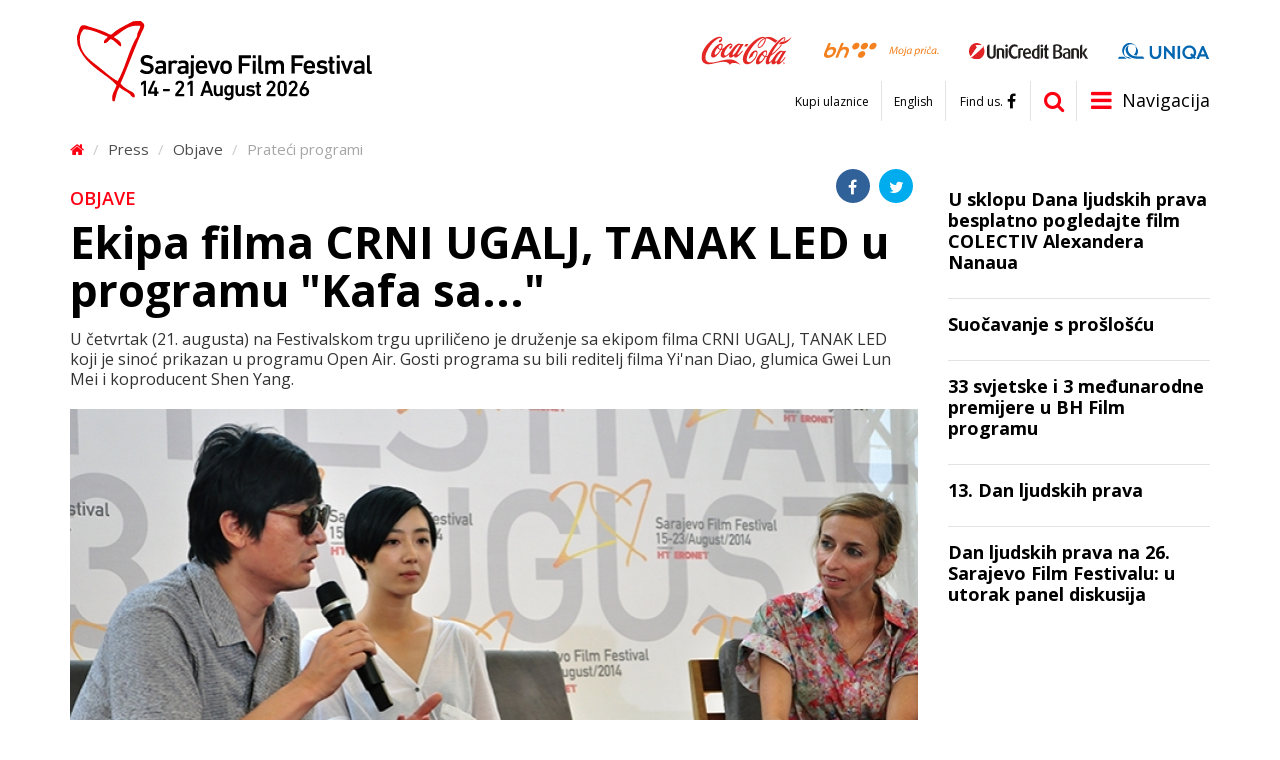

--- FILE ---
content_type: text/html; charset=utf-8
request_url: https://m.sff.ba/novost/10011/ekipa-filma-crni-ugalj-tanak-led-u-programu-kafa-sa
body_size: 8509
content:
<!DOCTYPE html>
<!--[if lt IE 7]>      <html class="no-js lt-ie9 lt-ie8 lt-ie7"> <![endif]-->
<!--[if IE 7]>         <html class="no-js lt-ie9 lt-ie8"> <![endif]-->
<!--[if IE 8]>         <html class="no-js lt-ie9"> <![endif]-->
<!--[if gt IE 8]><!--> <html class="no-js" lang="bs-BA"> <!--<![endif]-->
	<head>
		<meta charset="utf-8">
		<title>Ekipa filma CRNI UGALJ, TANAK LED u programu &quot;Kafa sa...&quot; | Sarajevo Film Festival</title>
									<meta property="og:title" content="Ekipa filma CRNI UGALJ, TANAK LED u programu &quot;Kafa sa...&quot;" />
							<meta property="og:type" content="article" />
							<meta property="og:image" content="https://m.sff.ba/img/s/600x315/upload/images/kafa_sa_01.jpg" />
							<meta property="og:url" content="https://m.sff.ba/novost/10011/ekipa-filma-crni-ugalj-tanak-led-u-programu-kafa-sa" />
							<meta property="og:description" content="U četvrtak (21. augusta) na Festivalskom trgu upriličeno je druženje sa ekipom filma CRNI UGALJ, TANAK LED koji je sinoć prikazan u programu Open Air. Gosti programa su bili reditelj filma Yi'nan Diao, glumica Gwei Lun Mei i koproducent Shen Yang." />
							<meta property="og:site_name" content="sff.ba" />
							<link rel="apple-touch-icon" sizes="57x57" href="/assets/public/favicon/apple-icon-57x57.png">
		<link rel="apple-touch-icon" sizes="60x60" href="/assets/public/favicon/apple-icon-60x60.png">
		<link rel="apple-touch-icon" sizes="72x72" href="/assets/public/favicon/apple-icon-72x72.png">
		<link rel="apple-touch-icon" sizes="76x76" href="/assets/public/favicon/apple-icon-76x76.png">
		<link rel="apple-touch-icon" sizes="114x114" href="/assets/public/favicon/apple-icon-114x114.png">
		<link rel="apple-touch-icon" sizes="120x120" href="/assets/public/favicon/apple-icon-120x120.png">
		<link rel="apple-touch-icon" sizes="144x144" href="/assets/public/favicon/apple-icon-144x144.png">
		<link rel="apple-touch-icon" sizes="152x152" href="/assets/public/favicon/apple-icon-152x152.png">
		<link rel="apple-touch-icon" sizes="180x180" href="/assets/public/favicon/apple-icon-180x180.png">
		<link rel="icon" type="image/png" sizes="192x192"  href="/assets/public/favicon/android-icon-192x192.png">
		<link rel="icon" type="image/png" sizes="32x32" href="/assets/public/favicon/favicon-32x32.png">
		<link rel="icon" type="image/png" sizes="96x96" href="/assets/public/favicon/favicon-96x96.png">
		<link rel="icon" type="image/png" sizes="16x16" href="/assets/public/favicon/favicon-16x16.png">
		<link rel="manifest" href="/assets/public/favicon/manifest.json">
		<meta name="msapplication-TileColor" content="#ffffff">
		<meta name="msapplication-TileImage" content="/assets/public/favicon/ms-icon-144x144.png">
		<meta name="theme-color" content="#ffffff">

		<meta name="robots" content="index, follow" />
		<meta name="viewport" content="width=device-width, initial-scale=1.0, maximum-scale=1.0, user-scalable=0">
		<link href='https://fonts.googleapis.com/css?family=Open+Sans:400,700,600&subset=latin,latin-ext' rel='stylesheet' type='text/css'>
		<link rel="stylesheet" href="/assets/public/bootstrap/css/bootstrap.css">	
		<link rel="stylesheet" href="/assets/public/css/style.css?v=1.42">
		<link rel="stylesheet" href="/assets/public/font-awesome/css/font-awesome.min.css">
		<script src="//ajax.googleapis.com/ajax/libs/jquery/2.2.2/jquery.min.js"></script>
	</head>
	<body>
		<header class="clearfix">
			<div class="container">	
				<a href="/" class="logo">
					<img src="/upload/images/web/logo.svg" class="desktop">
					<img src="/upload/images/web/logo_mobile.svg" class="mobile">
				</a>
				<div class="sponsors">
					<div class="table">
																			<div class="cell">
								<a href="http://www.coca-cola.ba/" target="blank_"><img src="/upload/images/sponzori/header/cc.svg" /></a>
							</div>
													<div class="cell">
								<a href="http://bhtelecom.ba/" target="blank_"><img src="/upload/images/sponzori/header/bhtelecom-l.svg" /></a>
							</div>
													<div class="cell">
								<a href="http://www.unicredit.ba/" target="blank_"><img src="/upload/images/sponzori/2025/unicredit25-1.svg" /></a>
							</div>
													<div class="cell">
								<a href="https://www.uniqa.ba/" target="blank_"><img src="/upload/images/sponzori/2025/uniqa-1.svg" /></a>
							</div>
											</div>
				</div>
				<a href="javascript:void(0)" class="nav-icon items"><i class="fa fa-bars"></i><span>Navigacija</span></a>
				<div class="items search">
					<form action="/pretraga" method="post">
						<input type="text" name="pretraga" placeholder="Termin za pretragu" id="pretraga">
						<button type="submit"><i class="fa fa-search"></i></button>
					</form>
					<a href="/pretraga" class="visible-xs"><i class="fa fa-search"></i></a>
					<script>
						$('.search form').submit(function(e) {
							if ($.trim($("#pretraga").val()) === "") {
								e.preventDefault();
							}
						});
					</script>
				</div>
				<div class="social-links items">
					<a href="https://www.facebook.com/sarajevofilmfestival" target="blank_"><span>Find us.</span><i class="fa fa-facebook"></i></a>
				</div>
				<div class="language-links items hidden-xs">
					<a href="/en">English</a>
				</div>
				<div class="top-links items visible-lg">
					<a href="https://tickets.sff.ba/films">Kupi ulaznice</a>				</div>		
			</div>
			<nav class="clearfix">
				<div class="container hidden-mobile">
					<div class="links flyout-menu">
													<a href="/stranica/o-festivalu" class="flyout-link" data-flyout-id="page-28">Festival</a>
													<a href="#" class="flyout-link" data-flyout-id="page-29">Program</a>
													<a href="https://accreditations.sff.ba/" class="flyout-link" data-flyout-id="page-49">Akreditacije</a>
													<a href="https://www.sponzori.sff.ba/" class="flyout-link" data-flyout-id="page-61">Sponzori</a>
													<a href="https://www.mrezafestivala.com/bhs/pocetna" class="flyout-link" data-flyout-id="page-3188">Mreža festivala</a>
													<a href="https://www.cinelinkindustrydays.com/" class="flyout-link" data-flyout-id="page-50">CineLink Industry Days</a>
													<a href="https://www.talentssarajevo.com/" class="flyout-link" data-flyout-id="page-2472">Talents Sarajevo</a>
													<a href="/stranica/info" class="flyout-link" data-flyout-id="page-31">Press</a>
													<a href="/stranica/volonteri" class="flyout-link" data-flyout-id="page-2162">Volonteri</a>
													<a href="/stranica/glavne-lokacije" class="flyout-link" data-flyout-id="page-33">Servisi</a>
													<a href="https://www.sff.ba/stranica/nagrade-26-sarajevo-film-festivala-arch" class="flyout-link" data-flyout-id="page-34">Arhiva</a>
													
					</div>
					<div class="flyout-panel">
																							<div class="flyout-item" data-flyout-id="page-28" style="display:none;">
																					<div class="cat">
												<a class="main" href="/stranica/31-sarajevo-film-festival">31. Sarajevo Film Festival</a>
																																							<a href="/stranica/nagrade-31-sarajevo-film-festivala">
															Nagrade 31. Sarajevo Film Festivala														</a>
																											<a href="/stranica/publikacije31">
															Publikacije														</a>
																											<a href="https://www.sff.ba/stranica/1-dan-festivala31">
															Foto galerija														</a>
														
													
											</div>								
																					<div class="cat">
												<a class="main" href="/stranica/30-sarajevo-film-festival">30. Sarajevo Film Festival</a>
																																							<a href="https://www.sff.ba/novost/12426/nagrade-30.-sarajevo-film-festivala">
															Nagrade 30. Sarajevo Film Festivala 														</a>
																											<a href="/stranica/publikacije_30">
															Publikacije														</a>
																											<a href="https://www.sff.ba/stranica/1-dan-festivala-30">
															Foto galerija														</a>
														
													
											</div>								
																					<div class="cat">
												<a class="main" href="/stranica/29-sarajevo-film-festival">29. Sarajevo Film Festival</a>
																																							<a href="https://www.sff.ba/novost/12127/nagrade-29.-sarajevo-film-festivala">
															Nagrade 29. Sarajevo Film Festivala														</a>
																											<a href="/stranica/publikacije-5">
															Publikacije														</a>
																											<a href="https://www.sff.ba/stranica/1-dan-festivala-5">
															Foto galerija														</a>
														
													
											</div>								
																					<div class="cat">
												<a class="main" href="/stranica/28-sarajevo-film-festival">28. Sarajevo Film Festival</a>
																																							<a href="https://www.sff.ba/novost/11866/nagrade-28.-sarajevo-film-festivala">
															Nagrade 28. Sarajevo Film Festivala														</a>
																											<a href="/stranica/publikacije-2">
															Publikacije														</a>
																											<a href="https://www.sff.ba/stranica/1-dan-festivala-3">
															Foto galerija														</a>
														
													
											</div>								
																					<div class="cat">
												<a class="main" href="/stranica/kontakt">Kontakt</a>
													
											</div>								
																					<div class="cat">
												<a class="main" href="/stranica/o-festivalu">O Festivalu</a>
																																							<a href="/stranica/nagrade-">
															Nagrade														</a>
														
													
											</div>								
																					<div class="cat">
												<a class="main" href="/stranica/igrani-film">Sekcije</a>
																																							<a href="/stranica/igrani-film">
															Takmičarski programi														</a>
																											<a href="/stranica/u-fokusu">
															U fokusu														</a>
																											<a href="/stranica/kinoscope">
															Kinoscope														</a>
																											<a href="/stranica/program-posveceno">
															Program Posvećeno														</a>
																											<a href="/stranica/open-air-ba">
															Open Air														</a>
																											<a href="/stranica/evropski-kratki">
															Evropski kratki														</a>
																											<a href="/stranica/summer-screen">
															Summer Screen														</a>
																											<a href="/stranica/djeiji-program">
															Dječiji program														</a>
																											<a href="/stranica/teenarena">
															TeenArena														</a>
																											<a href="/stranica/pretpremijere">
															Pretpremijere														</a>
																											<a href="/stranica/operacija-kino">
															Operacija Kino														</a>
																											<a href="/stranica/suocavanje-s-prosloscu">
															Suočavanje s prošlošću														</a>
																											<a href="/stranica/human-rights-day">
															Human Rights Day														</a>
																											<a href="/stranica/doha-film-institute">
															Sarajevo Film Festival Partner Presents														</a>
																											<a href="/stranica/bh-film">
															BH film														</a>
														
													
											</div>								
																					<div class="cat">
												<a class="main" href="/stranica/festival-tv">Festival TV</a>
													
											</div>								
																					<div class="cat">
												<a class="main" href="/stranica/impressum-stranica">Impressum</a>
													
											</div>								
																			</div>
																															<div class="flyout-item" data-flyout-id="page-29" style="display:none;">
																					<div class="cat">
												<a class="main" href="/stranica/box-office">Box Office</a>
													
											</div>								
																			</div>
																																																																																																					<div class="flyout-item" data-flyout-id="page-31" style="display:none;">
																					<div class="cat">
												<a class="main" href="/stranica/info">Dobrodošli!</a>
													
											</div>								
																					<div class="cat">
												<a class="main" href="/kategorija">Objave</a>
													
											</div>								
																			</div>
																															<div class="flyout-item" data-flyout-id="page-2162" style="display:none;">
																					<div class="cat">
												<a class="main" href="/stranica/prijava">Prijava</a>
													
											</div>								
																					<div class="cat">
												<a class="main" href="/stranica/rad-sa-publikom">Rad sa publikom</a>
													
											</div>								
																					<div class="cat">
												<a class="main" href="/stranica/rad-sa-gostima">Rad sa gostima</a>
													
											</div>								
																					<div class="cat">
												<a class="main" href="/stranica/izazovi">Izazovi</a>
													
											</div>								
																					<div class="cat">
												<a class="main" href="/stranica/fotografi">Fotografi</a>
													
											</div>								
																					<div class="cat">
												<a class="main" href="/stranica/kontakt-volonterskog-odjela">Kontakt volonterskog odjela</a>
													
											</div>								
																					<div class="cat">
												<a class="main" href="/stranica/galerija">Galerija</a>
																																							<a href="/stranica/galerija-rad-sa-publikom">
															Galerija: Rad sa publikom														</a>
																											<a href="/stranica/galerija-rad-sa-gostima">
															Galerija: Rad sa gostima														</a>
																											<a href="/stranica/galerija-izazovi">
															Galerija: Izazovi														</a>
																											<a href="/stranica/galerija-volonteri">
															Galerija: Volonteri														</a>
														
													
											</div>								
																			</div>
																															<div class="flyout-item" data-flyout-id="page-33" style="display:none;">
																					<div class="cat">
												<a class="main" href="https://www.sff.ba/stranica/glavne-lokacije">Hospitality</a>
																																							<a href="/stranica/glavne-lokacije">
															Glavne lokacije														</a>
																											<a href="/stranica/hoteli">
															Hoteli														</a>
																											<a href="/stranica/logisticka-pitanja">
															Logistička pitanja														</a>
														
													
											</div>								
																					<div class="cat">
												<a class="main" href="/stranica/festival-shop">Festival Shop</a>
													
											</div>								
																					<div class="cat">
												<a class="main" href="/stranica/rutmapa">Mapa</a>
													
											</div>								
																			</div>
																															<div class="flyout-item" data-flyout-id="page-34" style="display:none;">
																					<div class="cat">
												<a class="main" href="https://www.sff.ba/stranica/1-dan-festivala-5">29. Sarajevo Film Festival</a>
																																							<a href="https://www.sff.ba/novost/12127/nagrade-29.-sarajevo-film-festivala">
															Nagrade 29. Sarajevo FIlm Festivala														</a>
																											<a href="https://www.sff.ba/novost/11954/ziri-takmicarskog-programa-igrani-film-29.-sarajevo-film-festivala">
															Žiri 2023														</a>
																											<a href="https://www.sff.ba/stranica/publikacije-5">
															Publikacije														</a>
																											<a href="https://www.sff.ba/stranica/1-dan-festivala-5">
															Foto galerija														</a>
														
													
											</div>								
																					<div class="cat">
												<a class="main" href="https://www.sff.ba/stranica/1-dan-festivala-3">28. Sarajevo Film Festival</a>
																																							<a href="https://www.sff.ba/novost/11866/nagrade-28.-sarajevo-film-festivala">
															Nagrade 28. Sarajevo Film Festivala 														</a>
																											<a href="https://www.sff.ba/novost/11691/ziri-takmicarskog-programa-igrani-film-28.-sarajevo-film-festivala">
															Žiri 2022														</a>
																											<a href="https://www.sff.ba/stranica/publikacije-2">
															Publikacije														</a>
																											<a href="https://www.sff.ba/stranica/1-dan-festivala-3">
															Fotogalerija														</a>
														
													
											</div>								
																					<div class="cat">
												<a class="main" href="/stranica/27-sarajevo-film-festival-1">27. Sarajevo Film Festival</a>
																																							<a href="https://www.sff.ba/stranica/nagrade-27-sarajevo-film-festivala-arch">
															Nagrade 27. Sarajevo Film Festivala														</a>
																											<a href="https://www.sff.ba/stranica/ziri-takmicarskog-programa-igrani-film-2021">
															Žiri 2021														</a>
																											<a href="https://www.sff.ba/stranica/publikacije-2021">
															Publikacije														</a>
																											<a href="https://www.sff.ba/stranica/8-dan-festivala-2021">
															Foto galerija														</a>
														
													
											</div>								
																					<div class="cat">
												<a class="main" href="https://www.sff.ba/stranica/nagrade-26-sarajevo-film-festivala-arch">26. Sarajevo Film Festival</a>
																																							<a href="/stranica/nagrade-26-sarajevo-film-festivala-arch">
															Nagrade 26. Sarajevo Film Festivala														</a>
																											<a href="https://www.sff.ba/stranica/ziri-takmicarskog-programa-igrani-film-2020">
															Žiri 2020														</a>
																											<a href="/stranica/publikacije-2020">
															Publikacije														</a>
														
													
											</div>								
																					<div class="cat">
												<a class="main" href="https://www.sff.ba/stranica/nagrade-25-sarajevo-film-festivala-arch">25. Sarajevo Film Festival</a>
																																							<a href="/stranica/nagrade-25-sarajevo-film-festivala-arch">
															Nagrade 25. Sarajevo Film Festivala														</a>
																											<a href="https://www.sff.ba/stranica/ziri-takmicarskog-programa-igrani-film">
															Žiri 2019														</a>
																											<a href="/stranica/publikacije-2019">
															Publikacije														</a>
																											<a href="https://www.sff.ba/stranica/1-dan-festivala-2019">
															Foto galerija														</a>
														
													
											</div>								
																					<div class="cat">
												<a class="main" href="https://www.sff.ba/stranica/nagrade">24. Sarajevo Film Festival</a>
																																							<a href="/stranica/nagrade">
															Nagrade 2018														</a>
																											<a href="https://www.sff.ba/stranica/ziri-takmicarskog-programa-igrani-film-2018">
															Žiri 2018														</a>
																											<a href="/stranica/publikacije-2018">
															Publikacije														</a>
																											<a href="https://www.sff.ba/stranica/1-dan-festivala-2018">
															Foto galerija														</a>
														
													
											</div>								
																					<div class="cat">
												<a class="main" href="https://www.sff.ba/stranica/nagrade-2017-arh">23. Sarajevo Film Festival</a>
																																							<a href="/stranica/nagrade-2017-arh">
															Nagrade 2017														</a>
																											<a href="/stranica/ziri-takmicarskog-programa-igrani-film-2017">
															Žiri 2017														</a>
																											<a href="/stranica/publikacije-2017">
															Publikacije														</a>
																											<a href="http://www.sff.ba/stranica/8-dan-festivala-2017">
															Foto galerija														</a>
														
													
											</div>								
																					<div class="cat">
												<a class="main" href="/stranica/22-sarajevo-film-festival-magazin">22. Sarajevo Film Festival</a>
																																							<a href="/stranica/nagrade-22-sarajevo-film-festivala-arhiva">
															Nagrade 22. Sarajevo Film Festivala														</a>
																											<a href="http://www.sff.ba/stranica/bilten-22-sarajevo-film-festivala-9-2016">
															Publikacije														</a>
																											<a href="/stranica/ziri-igranog-filma">
															Žiri 2016														</a>
																											<a href="http://www.sff.ba/stranica/9-dan-festivala-2016">
															Foto galerija														</a>
														
													
											</div>								
																					<div class="cat">
												<a class="main" href="/stranica/nagrade-21-sarajevo-film-festivala-arhiva">21. Sarajevo Film Festival</a>
																																							<a href="/stranica/nagrade-21-sarajevo-film-festivala-arhiva">
															Nagrade 21. Sarajevo Film Festivala														</a>
																											<a href="/stranica/ziri-igrani-film">
															Žiri 2015														</a>
																											<a href="/stranica/cineuropa-ziri">
															Cineuropa žiri 														</a>
																											<a href="/stranica/cicae-ziri">
															CICAE žiri														</a>
																											<a href="/stranica/gosti2015">
															Gosti														</a>
																											<a href="/stranica/publikacije-2015">
															Publikacije														</a>
																											<a href="/stranica/9-dan-festivala-2015">
															Foto galerija														</a>
														
													
											</div>								
																					<div class="cat">
												<a class="main" href="/stranica/nagrade-20-sarajevo-film-festivala-arhiva">20. Sarajevo Film Festival</a>
																																							<a href="/stranica/nagrade-20-sarajevo-film-festivala-arhiva">
															Nagrade 20. Sarajevo Film Festivala														</a>
																											<a href="/stranica/igrani-film-ziri2014">
															Žiri 2014														</a>
																											<a href="/stranica/gosti-2014">
															Gosti														</a>
																											<a href="/stranica/1-dan-festivala-2014">
															Foto galerija														</a>
																											<a href="/stranica/zvijezde-takmicarskog-programa-2014">
															Zvijezde takmičarskog programa														</a>
																											<a href="/stranica/teme-festivala-2014">
															Teme festivala														</a>
																											<a href="/stranica/publikacije-2014">
															Publikacije														</a>
														
													
											</div>								
																					<div class="cat">
												<a class="main" href="/stranica/nagrade-19-sarajevo-film-festivala">19. Sarajevo Film Festival</a>
																																							<a href="/stranica/nagrade-19-sarajevo-film-festivala">
															Nagrade 19. Sarajevo Film Festivala														</a>
																											<a href="/stranica/igrani-film2013">
															Žiri 2013														</a>
																											<a href="/stranica/gosti">
															Gosti														</a>
																											<a href="/stranica/1-dan-festivala">
															Foto galerija														</a>
																											<a href="/stranica/zvijezde-takmicarskog-programa">
															Zvijezde Takmičarskog programa														</a>
																											<a href="/stranica/teme-festivala2">
															Teme festivala														</a>
																											<a href="/stranica/ako-ste-propustili">
															Ako ste propustili...														</a>
														
													
											</div>								
																					<div class="cat">
												<a class="main" href="/stranica/nagrade-18-sarajevo-film-festivala">18. Sarajevo Film Festival</a>
																																							<a href="/stranica/nagrade-18-sarajevo-film-festivala">
															Nagrade 18. Sarajevo Film Festivala														</a>
																											<a href="http://www.sff.ba/stranica/igrani-film-2012">
															Žiri 2012														</a>
														
													
											</div>								
																					<div class="cat">
												<a class="main" href="/stranica/nagrade-17-sarajevo-film-festivala">17. Sarajevo Film Festival</a>
																																							<a href="/stranica/nagrade-17-sarajevo-film-festivala">
															NAGRADE  17. SARAJEVO FILM FESTIVALA														</a>
																											<a href="http://www.sff.ba/stranica/igrani-film-2011">
															Žiri 2011														</a>
														
													
											</div>								
																					<div class="cat">
												<a class="main" href="/stranica/nagrade-16-sarajevo-film-festivala">16. Sarajevo Film Festival</a>
																																							<a href="/stranica/nagrade-16-sarajevo-film-festivala">
															NAGRADE 16. SARAJEVO FILM FESTIVALA														</a>
																											<a href="http://www.sff.ba/stranica/igrani-film-2010">
															Žiri 2010														</a>
														
													
											</div>								
																					<div class="cat">
												<a class="main" href="/stranica/nagrade-15-sarajevo-film-festivala">15. Sarajevo Film Festival</a>
																																							<a href="/stranica/nagrade-15-sarajevo-film-festivala">
															NAGRADE 15. SARAJEVO FILM FESTIVALA														</a>
																											<a href="http://www.sff.ba/stranica/igrani-film-2009">
															Žiri 2009														</a>
														
													
											</div>								
																					<div class="cat">
												<a class="main" href="/stranica/nagrade-14-sarajevo-film-festivala">14. Sarajevo Film Festival</a>
																																							<a href="/stranica/nagrade-14-sarajevo-film-festivala">
															NAGRADE  14. SARAJEVO FILM FESTIVALA														</a>
																											<a href="http://www.sff.ba/stranica/igrani-film-2008">
															Žiri 2008														</a>
														
													
											</div>								
																					<div class="cat">
												<a class="main" href="/stranica/nagrade-13-sarajevo-film-festivala">13. Sarajevo Film Festival</a>
																																							<a href="/stranica/nagrade-13-sarajevo-film-festivala">
															Nagrade  13. Sarajevo Film Festivala														</a>
																											<a href="/stranica/igrani-film-2007">
															Žiri 2007														</a>
														
													
											</div>								
																					<div class="cat">
												<a class="main" href="/stranica/docu-rough-cut-boutique-selection-2018">Docu Rough Cut Boutique Selection 2018</a>
													
											</div>								
																			</div>
																			</div>				
				</div>
				<div class="visible-mobile">
					<div class="links">
						<ul>
							<li>
								<a href="/en">English</a>
							</li>
															<li>
									<a href="/stranica/o-festivalu">Festival</a>
																			<ul>
																							<li>
													<a href="/stranica/31-sarajevo-film-festival">31. Sarajevo Film Festival</a>
																											<ul>
																															<li>
																	<a href="/stranica/nagrade-31-sarajevo-film-festivala">Nagrade 31. Sarajevo Film Festivala</a>	
																</li>
																															<li>
																	<a href="/stranica/publikacije31">Publikacije</a>	
																</li>
																															<li>
																	<a href="https://www.sff.ba/stranica/1-dan-festivala31">Foto galerija</a>	
																</li>
																													</ul>	
														
												</li>								
																							<li>
													<a href="/stranica/30-sarajevo-film-festival">30. Sarajevo Film Festival</a>
																											<ul>
																															<li>
																	<a href="https://www.sff.ba/novost/12426/nagrade-30.-sarajevo-film-festivala">Nagrade 30. Sarajevo Film Festivala </a>	
																</li>
																															<li>
																	<a href="/stranica/publikacije_30">Publikacije</a>	
																</li>
																															<li>
																	<a href="https://www.sff.ba/stranica/1-dan-festivala-30">Foto galerija</a>	
																</li>
																													</ul>	
														
												</li>								
																							<li>
													<a href="/stranica/29-sarajevo-film-festival">29. Sarajevo Film Festival</a>
																											<ul>
																															<li>
																	<a href="https://www.sff.ba/novost/12127/nagrade-29.-sarajevo-film-festivala">Nagrade 29. Sarajevo Film Festivala</a>	
																</li>
																															<li>
																	<a href="/stranica/publikacije-5">Publikacije</a>	
																</li>
																															<li>
																	<a href="https://www.sff.ba/stranica/1-dan-festivala-5">Foto galerija</a>	
																</li>
																													</ul>	
														
												</li>								
																							<li>
													<a href="/stranica/28-sarajevo-film-festival">28. Sarajevo Film Festival</a>
																											<ul>
																															<li>
																	<a href="https://www.sff.ba/novost/11866/nagrade-28.-sarajevo-film-festivala">Nagrade 28. Sarajevo Film Festivala</a>	
																</li>
																															<li>
																	<a href="/stranica/publikacije-2">Publikacije</a>	
																</li>
																															<li>
																	<a href="https://www.sff.ba/stranica/1-dan-festivala-3">Foto galerija</a>	
																</li>
																													</ul>	
														
												</li>								
																							<li>
													<a href="/stranica/kontakt">Kontakt</a>
														
												</li>								
																							<li>
													<a href="/stranica/o-festivalu">O Festivalu</a>
																											<ul>
																															<li>
																	<a href="/stranica/nagrade-">Nagrade</a>	
																</li>
																													</ul>	
														
												</li>								
																							<li>
													<a href="/stranica/igrani-film">Sekcije</a>
																											<ul>
																															<li>
																	<a href="/stranica/igrani-film">Takmičarski programi</a>	
																</li>
																															<li>
																	<a href="/stranica/u-fokusu">U fokusu</a>	
																</li>
																															<li>
																	<a href="/stranica/kinoscope">Kinoscope</a>	
																</li>
																															<li>
																	<a href="/stranica/program-posveceno">Program Posvećeno</a>	
																</li>
																															<li>
																	<a href="/stranica/open-air-ba">Open Air</a>	
																</li>
																															<li>
																	<a href="/stranica/evropski-kratki">Evropski kratki</a>	
																</li>
																															<li>
																	<a href="/stranica/summer-screen">Summer Screen</a>	
																</li>
																															<li>
																	<a href="/stranica/djeiji-program">Dječiji program</a>	
																</li>
																															<li>
																	<a href="/stranica/teenarena">TeenArena</a>	
																</li>
																															<li>
																	<a href="/stranica/pretpremijere">Pretpremijere</a>	
																</li>
																															<li>
																	<a href="/stranica/operacija-kino">Operacija Kino</a>	
																</li>
																															<li>
																	<a href="/stranica/suocavanje-s-prosloscu">Suočavanje s prošlošću</a>	
																</li>
																															<li>
																	<a href="/stranica/human-rights-day">Human Rights Day</a>	
																</li>
																															<li>
																	<a href="/stranica/doha-film-institute">Sarajevo Film Festival Partner Presents</a>	
																</li>
																															<li>
																	<a href="/stranica/bh-film">BH film</a>	
																</li>
																													</ul>	
														
												</li>								
																							<li>
													<a href="/stranica/festival-tv">Festival TV</a>
														
												</li>								
																							<li>
													<a href="/stranica/impressum-stranica">Impressum</a>
														
												</li>								
																					</ul>
																	</li>
															<li>
									<a href="#">Program</a>
																			<ul>
																							<li>
													<a href="/stranica/box-office">Box Office</a>
														
												</li>								
																					</ul>
																	</li>
															<li>
									<a href="https://accreditations.sff.ba/">Akreditacije</a>
																	</li>
															<li>
									<a href="https://www.sponzori.sff.ba/">Sponzori</a>
																	</li>
															<li>
									<a href="https://www.mrezafestivala.com/bhs/pocetna">Mreža festivala</a>
																	</li>
															<li>
									<a href="https://www.cinelinkindustrydays.com/">CineLink Industry Days</a>
																	</li>
															<li>
									<a href="https://www.talentssarajevo.com/">Talents Sarajevo</a>
																	</li>
															<li>
									<a href="/stranica/info">Press</a>
																			<ul>
																							<li>
													<a href="/stranica/info">Dobrodošli!</a>
														
												</li>								
																							<li>
													<a href="/kategorija">Objave</a>
														
												</li>								
																					</ul>
																	</li>
															<li>
									<a href="/stranica/volonteri">Volonteri</a>
																			<ul>
																							<li>
													<a href="/stranica/prijava">Prijava</a>
														
												</li>								
																							<li>
													<a href="/stranica/rad-sa-publikom">Rad sa publikom</a>
														
												</li>								
																							<li>
													<a href="/stranica/rad-sa-gostima">Rad sa gostima</a>
														
												</li>								
																							<li>
													<a href="/stranica/izazovi">Izazovi</a>
														
												</li>								
																							<li>
													<a href="/stranica/fotografi">Fotografi</a>
														
												</li>								
																							<li>
													<a href="/stranica/kontakt-volonterskog-odjela">Kontakt volonterskog odjela</a>
														
												</li>								
																							<li>
													<a href="/stranica/galerija">Galerija</a>
																											<ul>
																															<li>
																	<a href="/stranica/galerija-rad-sa-publikom">Galerija: Rad sa publikom</a>	
																</li>
																															<li>
																	<a href="/stranica/galerija-rad-sa-gostima">Galerija: Rad sa gostima</a>	
																</li>
																															<li>
																	<a href="/stranica/galerija-izazovi">Galerija: Izazovi</a>	
																</li>
																															<li>
																	<a href="/stranica/galerija-volonteri">Galerija: Volonteri</a>	
																</li>
																													</ul>	
														
												</li>								
																					</ul>
																	</li>
															<li>
									<a href="/stranica/glavne-lokacije">Servisi</a>
																			<ul>
																							<li>
													<a href="https://www.sff.ba/stranica/glavne-lokacije">Hospitality</a>
																											<ul>
																															<li>
																	<a href="/stranica/glavne-lokacije">Glavne lokacije</a>	
																</li>
																															<li>
																	<a href="/stranica/hoteli">Hoteli</a>	
																</li>
																															<li>
																	<a href="/stranica/logisticka-pitanja">Logistička pitanja</a>	
																</li>
																													</ul>	
														
												</li>								
																							<li>
													<a href="/stranica/festival-shop">Festival Shop</a>
														
												</li>								
																							<li>
													<a href="/stranica/rutmapa">Mapa</a>
														
												</li>								
																					</ul>
																	</li>
															<li>
									<a href="https://www.sff.ba/stranica/nagrade-26-sarajevo-film-festivala-arch">Arhiva</a>
																			<ul>
																							<li>
													<a href="https://www.sff.ba/stranica/1-dan-festivala-5">29. Sarajevo Film Festival</a>
																											<ul>
																															<li>
																	<a href="https://www.sff.ba/novost/12127/nagrade-29.-sarajevo-film-festivala">Nagrade 29. Sarajevo FIlm Festivala</a>	
																</li>
																															<li>
																	<a href="https://www.sff.ba/novost/11954/ziri-takmicarskog-programa-igrani-film-29.-sarajevo-film-festivala">Žiri 2023</a>	
																</li>
																															<li>
																	<a href="https://www.sff.ba/stranica/publikacije-5">Publikacije</a>	
																</li>
																															<li>
																	<a href="https://www.sff.ba/stranica/1-dan-festivala-5">Foto galerija</a>	
																</li>
																													</ul>	
														
												</li>								
																							<li>
													<a href="https://www.sff.ba/stranica/1-dan-festivala-3">28. Sarajevo Film Festival</a>
																											<ul>
																															<li>
																	<a href="https://www.sff.ba/novost/11866/nagrade-28.-sarajevo-film-festivala">Nagrade 28. Sarajevo Film Festivala </a>	
																</li>
																															<li>
																	<a href="https://www.sff.ba/novost/11691/ziri-takmicarskog-programa-igrani-film-28.-sarajevo-film-festivala">Žiri 2022</a>	
																</li>
																															<li>
																	<a href="https://www.sff.ba/stranica/publikacije-2">Publikacije</a>	
																</li>
																															<li>
																	<a href="https://www.sff.ba/stranica/1-dan-festivala-3">Fotogalerija</a>	
																</li>
																													</ul>	
														
												</li>								
																							<li>
													<a href="/stranica/27-sarajevo-film-festival-1">27. Sarajevo Film Festival</a>
																											<ul>
																															<li>
																	<a href="https://www.sff.ba/stranica/nagrade-27-sarajevo-film-festivala-arch">Nagrade 27. Sarajevo Film Festivala</a>	
																</li>
																															<li>
																	<a href="https://www.sff.ba/stranica/ziri-takmicarskog-programa-igrani-film-2021">Žiri 2021</a>	
																</li>
																															<li>
																	<a href="https://www.sff.ba/stranica/publikacije-2021">Publikacije</a>	
																</li>
																															<li>
																	<a href="https://www.sff.ba/stranica/8-dan-festivala-2021">Foto galerija</a>	
																</li>
																													</ul>	
														
												</li>								
																							<li>
													<a href="https://www.sff.ba/stranica/nagrade-26-sarajevo-film-festivala-arch">26. Sarajevo Film Festival</a>
																											<ul>
																															<li>
																	<a href="/stranica/nagrade-26-sarajevo-film-festivala-arch">Nagrade 26. Sarajevo Film Festivala</a>	
																</li>
																															<li>
																	<a href="https://www.sff.ba/stranica/ziri-takmicarskog-programa-igrani-film-2020">Žiri 2020</a>	
																</li>
																															<li>
																	<a href="/stranica/publikacije-2020">Publikacije</a>	
																</li>
																													</ul>	
														
												</li>								
																							<li>
													<a href="https://www.sff.ba/stranica/nagrade-25-sarajevo-film-festivala-arch">25. Sarajevo Film Festival</a>
																											<ul>
																															<li>
																	<a href="/stranica/nagrade-25-sarajevo-film-festivala-arch">Nagrade 25. Sarajevo Film Festivala</a>	
																</li>
																															<li>
																	<a href="https://www.sff.ba/stranica/ziri-takmicarskog-programa-igrani-film">Žiri 2019</a>	
																</li>
																															<li>
																	<a href="/stranica/publikacije-2019">Publikacije</a>	
																</li>
																															<li>
																	<a href="https://www.sff.ba/stranica/1-dan-festivala-2019">Foto galerija</a>	
																</li>
																													</ul>	
														
												</li>								
																							<li>
													<a href="https://www.sff.ba/stranica/nagrade">24. Sarajevo Film Festival</a>
																											<ul>
																															<li>
																	<a href="/stranica/nagrade">Nagrade 2018</a>	
																</li>
																															<li>
																	<a href="https://www.sff.ba/stranica/ziri-takmicarskog-programa-igrani-film-2018">Žiri 2018</a>	
																</li>
																															<li>
																	<a href="/stranica/publikacije-2018">Publikacije</a>	
																</li>
																															<li>
																	<a href="https://www.sff.ba/stranica/1-dan-festivala-2018">Foto galerija</a>	
																</li>
																													</ul>	
														
												</li>								
																							<li>
													<a href="https://www.sff.ba/stranica/nagrade-2017-arh">23. Sarajevo Film Festival</a>
																											<ul>
																															<li>
																	<a href="/stranica/nagrade-2017-arh">Nagrade 2017</a>	
																</li>
																															<li>
																	<a href="/stranica/ziri-takmicarskog-programa-igrani-film-2017">Žiri 2017</a>	
																</li>
																															<li>
																	<a href="/stranica/publikacije-2017">Publikacije</a>	
																</li>
																															<li>
																	<a href="http://www.sff.ba/stranica/8-dan-festivala-2017">Foto galerija</a>	
																</li>
																													</ul>	
														
												</li>								
																							<li>
													<a href="/stranica/22-sarajevo-film-festival-magazin">22. Sarajevo Film Festival</a>
																											<ul>
																															<li>
																	<a href="/stranica/nagrade-22-sarajevo-film-festivala-arhiva">Nagrade 22. Sarajevo Film Festivala</a>	
																</li>
																															<li>
																	<a href="http://www.sff.ba/stranica/bilten-22-sarajevo-film-festivala-9-2016">Publikacije</a>	
																</li>
																															<li>
																	<a href="/stranica/ziri-igranog-filma">Žiri 2016</a>	
																</li>
																															<li>
																	<a href="http://www.sff.ba/stranica/9-dan-festivala-2016">Foto galerija</a>	
																</li>
																													</ul>	
														
												</li>								
																							<li>
													<a href="/stranica/nagrade-21-sarajevo-film-festivala-arhiva">21. Sarajevo Film Festival</a>
																											<ul>
																															<li>
																	<a href="/stranica/nagrade-21-sarajevo-film-festivala-arhiva">Nagrade 21. Sarajevo Film Festivala</a>	
																</li>
																															<li>
																	<a href="/stranica/ziri-igrani-film">Žiri 2015</a>	
																</li>
																															<li>
																	<a href="/stranica/cineuropa-ziri">Cineuropa žiri </a>	
																</li>
																															<li>
																	<a href="/stranica/cicae-ziri">CICAE žiri</a>	
																</li>
																															<li>
																	<a href="/stranica/gosti2015">Gosti</a>	
																</li>
																															<li>
																	<a href="/stranica/publikacije-2015">Publikacije</a>	
																</li>
																															<li>
																	<a href="/stranica/9-dan-festivala-2015">Foto galerija</a>	
																</li>
																													</ul>	
														
												</li>								
																							<li>
													<a href="/stranica/nagrade-20-sarajevo-film-festivala-arhiva">20. Sarajevo Film Festival</a>
																											<ul>
																															<li>
																	<a href="/stranica/nagrade-20-sarajevo-film-festivala-arhiva">Nagrade 20. Sarajevo Film Festivala</a>	
																</li>
																															<li>
																	<a href="/stranica/igrani-film-ziri2014">Žiri 2014</a>	
																</li>
																															<li>
																	<a href="/stranica/gosti-2014">Gosti</a>	
																</li>
																															<li>
																	<a href="/stranica/1-dan-festivala-2014">Foto galerija</a>	
																</li>
																															<li>
																	<a href="/stranica/zvijezde-takmicarskog-programa-2014">Zvijezde takmičarskog programa</a>	
																</li>
																															<li>
																	<a href="/stranica/teme-festivala-2014">Teme festivala</a>	
																</li>
																															<li>
																	<a href="/stranica/publikacije-2014">Publikacije</a>	
																</li>
																													</ul>	
														
												</li>								
																							<li>
													<a href="/stranica/nagrade-19-sarajevo-film-festivala">19. Sarajevo Film Festival</a>
																											<ul>
																															<li>
																	<a href="/stranica/nagrade-19-sarajevo-film-festivala">Nagrade 19. Sarajevo Film Festivala</a>	
																</li>
																															<li>
																	<a href="/stranica/igrani-film2013">Žiri 2013</a>	
																</li>
																															<li>
																	<a href="/stranica/gosti">Gosti</a>	
																</li>
																															<li>
																	<a href="/stranica/1-dan-festivala">Foto galerija</a>	
																</li>
																															<li>
																	<a href="/stranica/zvijezde-takmicarskog-programa">Zvijezde Takmičarskog programa</a>	
																</li>
																															<li>
																	<a href="/stranica/teme-festivala2">Teme festivala</a>	
																</li>
																															<li>
																	<a href="/stranica/ako-ste-propustili">Ako ste propustili...</a>	
																</li>
																													</ul>	
														
												</li>								
																							<li>
													<a href="/stranica/nagrade-18-sarajevo-film-festivala">18. Sarajevo Film Festival</a>
																											<ul>
																															<li>
																	<a href="/stranica/nagrade-18-sarajevo-film-festivala">Nagrade 18. Sarajevo Film Festivala</a>	
																</li>
																															<li>
																	<a href="http://www.sff.ba/stranica/igrani-film-2012">Žiri 2012</a>	
																</li>
																													</ul>	
														
												</li>								
																							<li>
													<a href="/stranica/nagrade-17-sarajevo-film-festivala">17. Sarajevo Film Festival</a>
																											<ul>
																															<li>
																	<a href="/stranica/nagrade-17-sarajevo-film-festivala">NAGRADE  17. SARAJEVO FILM FESTIVALA</a>	
																</li>
																															<li>
																	<a href="http://www.sff.ba/stranica/igrani-film-2011">Žiri 2011</a>	
																</li>
																													</ul>	
														
												</li>								
																							<li>
													<a href="/stranica/nagrade-16-sarajevo-film-festivala">16. Sarajevo Film Festival</a>
																											<ul>
																															<li>
																	<a href="/stranica/nagrade-16-sarajevo-film-festivala">NAGRADE 16. SARAJEVO FILM FESTIVALA</a>	
																</li>
																															<li>
																	<a href="http://www.sff.ba/stranica/igrani-film-2010">Žiri 2010</a>	
																</li>
																													</ul>	
														
												</li>								
																							<li>
													<a href="/stranica/nagrade-15-sarajevo-film-festivala">15. Sarajevo Film Festival</a>
																											<ul>
																															<li>
																	<a href="/stranica/nagrade-15-sarajevo-film-festivala">NAGRADE 15. SARAJEVO FILM FESTIVALA</a>	
																</li>
																															<li>
																	<a href="http://www.sff.ba/stranica/igrani-film-2009">Žiri 2009</a>	
																</li>
																													</ul>	
														
												</li>								
																							<li>
													<a href="/stranica/nagrade-14-sarajevo-film-festivala">14. Sarajevo Film Festival</a>
																											<ul>
																															<li>
																	<a href="/stranica/nagrade-14-sarajevo-film-festivala">NAGRADE  14. SARAJEVO FILM FESTIVALA</a>	
																</li>
																															<li>
																	<a href="http://www.sff.ba/stranica/igrani-film-2008">Žiri 2008</a>	
																</li>
																													</ul>	
														
												</li>								
																							<li>
													<a href="/stranica/nagrade-13-sarajevo-film-festivala">13. Sarajevo Film Festival</a>
																											<ul>
																															<li>
																	<a href="/stranica/nagrade-13-sarajevo-film-festivala">Nagrade  13. Sarajevo Film Festivala</a>	
																</li>
																															<li>
																	<a href="/stranica/igrani-film-2007">Žiri 2007</a>	
																</li>
																													</ul>	
														
												</li>								
																							<li>
													<a href="/stranica/docu-rough-cut-boutique-selection-2018">Docu Rough Cut Boutique Selection 2018</a>
														
												</li>								
																					</ul>
																	</li>
													</ul>
					</div>
				</div>
			</nav>		
		</header>
		<div class="content container">
			<ol class="breadcrumb">
			<li class="home"><a href="/"><i class="fa fa-home"></i></a></li>
		<li><a href="/stranica/info">Press</a></li>
		<li><a href="/kategorija">Objave</a></li>
		<li class="active"><a href="/kategorija/97">Prateći programi</a></li>
	</ol>
<div class="row">
	<div class="col-md-9">
		<article class="news">
			<div class="social">
				<a href="https://www.facebook.com/sharer/sharer.php?u=http://www.sff.ba/novost/10011/ekipa-filma-crni-ugalj-tanak-led-u-programu-kafa-sa" class="facebook"><i class="fa fa-facebook"></i></a>
				<a href="https://twitter.com/home?status=Ekipa&nbsp;filma&nbsp;CRNI&nbsp;UGALJ,&nbsp;TANAK&nbsp;LED&nbsp;u&nbsp;programu&nbsp;&quot;Kafa&nbsp;sa...&quot;&nbsp;http://www.sff.ba/novost/10011/ekipa-filma-crni-ugalj-tanak-led-u-programu-kafa-sa" class="twitter"><i class="fa fa-twitter"></i></a>
			</div>
			<h2>Objave</h2>
			<h1>Ekipa filma CRNI UGALJ, TANAK LED u programu &quot;Kafa sa...&quot;</h1>
							<h3>U četvrtak (21. augusta) na Festivalskom trgu upriličeno je druženje sa ekipom filma CRNI UGALJ, TANAK LED koji je sinoć prikazan u programu Open Air. Gosti programa su bili reditelj filma Yi'nan Diao, glumica Gwei Lun Mei i koproducent Shen Yang.
</h3>
										<div class="media zoom">
					<a href="/upload/images/kafa_sa_01.jpg" class="fancybox">
						<img src="/img/s/847x440//upload/images/kafa_sa_01.jpg" alt="Ekipa filma CRNI UGALJ, TANAK LED u programu &quot;Kafa sa...&quot;" itemprop="image">
					</a>
				</div>
						<p>&nbsp;Sve što biste željeli čuti ili pitati članove ekipe, očekuje vas u programu &quot;Kafa sa ...&quot;.</p>
<p>Podsjećamo, radnja filma smještena je u Sjevernu Kinu, 1999. godine. Jezivo otkriće nekoliko leševa u jednom gradiću. U krvavom okršaju tokom pokušaja hapšenja navodnog ubice dva policajca bivaju ubijena, a treći je teško ranjen. Preživjeli policajac, <strong>Zhang Zili</strong>, suspendiran je s dužnosti i zapošljava se kao zaštitar u jednoj fabrici. Pet godina kasnije policija je suočena s novom serijom misterioznih ubistava.</p>
<p>&nbsp;</p>
<p>&nbsp;</p>
<p>&nbsp;</p>
<p>&nbsp;</p>
<div>&nbsp;</div>		</article>
	</div>
	<div class="col-md-3 article list">
					<a href="/novost/11645/u-sklopu-dana-ljudskih-prava-besplatno-pogledajte-film-colectiv-alexandera-nanaua" class="item">
				<div class="subtitle"></div>
				<div class="title">U sklopu Dana ljudskih prava besplatno pogledajte film COLECTIV Alexandera Nanaua</div>
			</a>
					<a href="/novost/11552/suocavanje-s-prosloscu" class="item">
				<div class="subtitle"></div>
				<div class="title">Suočavanje s prošlošću</div>
			</a>
					<a href="/novost/11537/33-svjetske-i-3-medunarodne-premijere-u-bh-film-programu" class="item">
				<div class="subtitle"></div>
				<div class="title">33 svjetske i 3 međunarodne premijere u BH Film programu</div>
			</a>
					<a href="/novost/11532/13.-dan-ljudskih-prava" class="item">
				<div class="subtitle"></div>
				<div class="title">13. Dan ljudskih prava</div>
			</a>
					<a href="/novost/11403/dan-ljudskih-prava-na-26.-sarajevo-film-festivalu-u-utorak-panel-diskusija" class="item">
				<div class="subtitle"></div>
				<div class="title">Dan ljudskih prava na 26. Sarajevo Film Festivalu: u utorak panel diskusija</div>
			</a>
			</div>
</div>
	<script src="/assets/public/fancybox/jquery.fancybox.js"></script>
	<link rel="stylesheet" property="stylesheet" href="/assets/public/fancybox/jquery.fancybox.css">
	<script type="text/javascript">
		$(document).ready(function() {
			$('.fancybox').fancybox();
		});
	</script>
		</div>
		<footer>
			<div class="sponsors">
				<div class="container">
																		<div class="group clearfix ">
								<p class="title">Glavni sponzori</p>
								<div class="table">
																	<div class="cell">
										<a href="http://www.coca-cola.ba" target="blank_"><img src="/upload/images/sponzori/LOGOI2015/cocacola2017.svg" /></a>
									</div>
																	<div class="cell">
										<a href="http://bhtelecom.ba" target="blank_"><img src="/upload/images/sponzori/2022/bhtelecom-footer2.svg" /></a>
									</div>
																	<div class="cell">
										<a href="https://www.unicredit.ba/ba/stanovnistvo.html" target="blank_"><img src="/upload/images/sponzori/LOGOI2015/home/unicredit-white1.svg" /></a>
									</div>
																	<div class="cell">
										<a href="https://www.uniqa.ba" target="blank_"><img src="/upload/images/sponzori/2023/uniqa-1.svg" /></a>
									</div>
																</div>
							</div>
																								<div class="group clearfix ">
								<p class="title">Ekskluzivni sponzori</p>
								<div class="table">
																	<div class="cell">
										<a href="http://www.atlantic.hr/hr/" target="blank_"><img src="/upload/images/sponzori/LOGOI2015/home/atlantic.svg" /></a>
									</div>
																	<div class="cell">
										<a href="http://mastercard.com" target="blank_"><img src="/upload/images/sponzori/2025/mastercard25.svg" /></a>
									</div>
																	<div class="cell">
										<a href="#" target="blank_"><img src="/upload/images/sponzori/2023/bingo.svg" /></a>
									</div>
																</div>
							</div>
																								<div class="group clearfix ">
								<p class="title">Realizovan uz podršku</p>
								<div class="table">
																	<div class="cell">
										<a href="http://ec.europa.eu/culture/index_en.htm" target="blank_"><img src="/upload/images/sponzori/2025/media2025.svg" /></a>
									</div>
																</div>
							</div>
																								<div class="group clearfix ">
								<p class="title">Festivalski partneri</p>
								<div class="table">
																	<div class="cell">
										<a href="http://www.dohafilminstitute.com/" target="blank_"><img src="/upload/images/sponzori/2025/doha-25.svg" /></a>
									</div>
																	<div class="cell">
										<a href="http://www.trt.net.tr/bosanski/" target="blank_"><img src="/upload/images/sponzori/2022/trt-22.svg" /></a>
									</div>
																	<div class="cell">
										<a href="https://cineplexx.ba" target="blank_"><img src="/upload/images/sponzori/2024/cineplexx2.svg" /></a>
									</div>
																</div>
							</div>
																								<div class="group clearfix ">
								<p class="title">Pokrovitelji</p>
								<div class="table">
																	<div class="cell">
										<a href="https://www.fmks.gov.ba" target="blank_"><img src="/upload/images/sponzori/2022/fbih1.svg" /></a>
									</div>
																	<div class="cell">
										<a href="https://fondacijakinematografija.ba" target="blank_"><img src="/upload/images/sponzori/2022/fond.svg" /></a>
									</div>
																	<div class="cell">
										<a href="https://www.fmoit.gov.ba/" target="blank_"><img src="/upload/images/sponzori/2024/minioko3.svg" /></a>
									</div>
																	<div class="cell">
										<a href="https://vlada.ks.gov.ba" target="blank_"><img src="/upload/images/sponzori/2022/ks.svg" /></a>
									</div>
																	<div class="cell">
										<a href="https://www.sarajevo.ba" target="blank_"><img src="/upload/images/sponzori/2022/gradsa2.svg" /></a>
									</div>
																	<div class="cell">
										<a href="https://www.visitsarajevo.ba" target="blank_"><img src="/upload/images/sponzori/2022/visitsa.svg" /></a>
									</div>
																</div>
							</div>
															</div>
			</div>
			<div class="container">
				<div class="row">
					<div class="col-md-6 hidden-xs">
						<div class="links">	
															<div class="cat">
									<a href="/stranica/o-festivalu" class="main">Festival</a>
																														<a href="/stranica/31-sarajevo-film-festival">31. Sarajevo Film Festival</a>							
																					<a href="/stranica/30-sarajevo-film-festival">30. Sarajevo Film Festival</a>							
																					<a href="/stranica/29-sarajevo-film-festival">29. Sarajevo Film Festival</a>							
																					<a href="/stranica/28-sarajevo-film-festival">28. Sarajevo Film Festival</a>							
																					<a href="/stranica/kontakt">Kontakt</a>							
																					<a href="/stranica/o-festivalu">O Festivalu</a>							
																					<a href="/stranica/igrani-film">Sekcije</a>							
																					<a href="/stranica/festival-tv">Festival TV</a>							
																					<a href="/stranica/impressum-stranica">Impressum</a>							
																											</div>						
															<div class="cat">
									<a href="#" class="main">Program</a>
																														<a href="/stranica/box-office">Box Office</a>							
																											</div>						
															<div class="cat">
									<a href="https://accreditations.sff.ba/" class="main">Akreditacije</a>
																	</div>						
															<div class="cat">
									<a href="https://www.sponzori.sff.ba/" class="main">Sponzori</a>
																	</div>						
															<div class="cat">
									<a href="https://www.mrezafestivala.com/bhs/pocetna" class="main">Mreža festivala</a>
																	</div>						
															<div class="cat">
									<a href="https://www.cinelinkindustrydays.com/" class="main">CineLink Industry Days</a>
																	</div>						
															<div class="cat">
									<a href="https://www.talentssarajevo.com/" class="main">Talents Sarajevo</a>
																	</div>						
															<div class="cat">
									<a href="/stranica/info" class="main">Press</a>
																														<a href="/stranica/info">Dobrodošli!</a>							
																					<a href="/kategorija">Objave</a>							
																											</div>						
															<div class="cat">
									<a href="/stranica/volonteri" class="main">Volonteri</a>
																														<a href="/stranica/prijava">Prijava</a>							
																					<a href="/stranica/rad-sa-publikom">Rad sa publikom</a>							
																					<a href="/stranica/rad-sa-gostima">Rad sa gostima</a>							
																					<a href="/stranica/izazovi">Izazovi</a>							
																					<a href="/stranica/fotografi">Fotografi</a>							
																					<a href="/stranica/kontakt-volonterskog-odjela">Kontakt volonterskog odjela</a>							
																					<a href="/stranica/galerija">Galerija</a>							
																											</div>						
															<div class="cat">
									<a href="/stranica/glavne-lokacije" class="main">Servisi</a>
																														<a href="https://www.sff.ba/stranica/glavne-lokacije">Hospitality</a>							
																					<a href="/stranica/festival-shop">Festival Shop</a>							
																					<a href="/stranica/rutmapa">Mapa</a>							
																											</div>						
															<div class="cat">
									<a href="https://www.sff.ba/stranica/nagrade-26-sarajevo-film-festivala-arch" class="main">Arhiva</a>
																	</div>						
													</div>		
					</div>
					<div class="col-md-6 news hidden-sm hidden-xs">
						<div class="title">Aktuelnosti</div>
													<a href="/novost/12797/i-mladi-u-sarajevu-biraju-dobitnika-evropske-nagrade-mlade-publike">
								I mladi u Sarajevu biraju dobitnika Evropske nagrade mlade publike							</a>
													<a href="/novost/12796/besplatne-projekcije-regionalnih-filmova-na-zimskom-izdanju-mreze-festivala-jadranske-regije">
								Besplatne projekcije regionalnih filmova na Zimskom izdanju Mreže festivala Jadranske regije							</a>
													<a href="/novost/12795/otvoren-poziv-za-mlade-kriticare-u-okviru-mreze-festivala-jadranske-regije">
								Otvoren poziv za mlade kritičare u okviru Mreže festivala Jadranske regije							</a>
													<a href="/novost/12794/in-memoriam-bela-tarr-19552026">
								In Memoriam Béla Tarr (1955–2026)							</a>
													<a href="/novost/12792/noc-kina-privukla-vise-od-4000-posjetilaca-u-sarajevu">
								Noć kina privukla više od 4000 posjetilaca u Sarajevu							</a>
													<a href="/novost/12791/objavljujemo-program-za-noc-kina-16.-decembra">
								Objavljujemo program za Noć kina 16. decembra							</a>
											</div>
				</div>
				<div class="social clearfix">
					<a href="https://www.facebook.com/sarajevofilmfestival" target="_blank"><i class="fa fa-facebook"></i></a>
					<a href="https://www.youtube.com/channel/UCkvqgo7AfpOQHIRjFSpvInA" target="_blank"><i class="fa fa-youtube-play"></i></a>
					<a href="https://www.instagram.com/sarajevofilmfestival/"><i class="fa fa-instagram"></i></a>
				</div>
				<div class="copyright">
					<p>Copyright (c) 1995-2026 Obala Art Centar. Sva prava zadržana.<br>
					Designed by <a href="http://www.boom.ba">Boom produkcija d.o.o. Sarajevo</a> Web development <a href="http://www.promotim.ba" target="_blank">Promotim d.o.o. Sarajevo</a></p>
												<a href="/stranica/pravila-upotrebe-web-stranice">Pravila upotrebe web stranice</a>	
						 | 							<a href="/stranica/pravila-za-prijavljivanje-filmova">Pravila za prijavljivanje filmova</a>	
						 | 							<a href="/stranica/pravila-za-prijavljivanje-tv-serija">Pravila za prijavljivanje TV serija</a>	
															</div>
			</div>
		</footer>
		<script src="/assets/public/bootstrap/js/bootstrap.min.js"></script>
		<script src="/assets/public/js/jquery.menu-aim.js"></script>	
		<script src="/assets/public/js/script.js" ></script>
		<script>
			(function(i,s,o,g,r,a,m){i['GoogleAnalyticsObject']=r;i[r]=i[r]||function(){
			(i[r].q=i[r].q||[]).push(arguments)},i[r].l=1*new Date();a=s.createElement(o),
			m=s.getElementsByTagName(o)[0];a.async=1;a.src=g;m.parentNode.insertBefore(a,m)
			})(window,document,'script','https://www.google-analytics.com/analytics.js','ga');

			ga('create', 'UA-115359-72', 'auto');
			ga('send', 'pageview');
		</script>		
	</body>
</html>

--- FILE ---
content_type: image/svg+xml
request_url: https://m.sff.ba/upload/images/sponzori/2025/mastercard25.svg
body_size: 1331
content:
<?xml version="1.0" encoding="utf-8"?>
<!-- Generator: Adobe Illustrator 22.1.0, SVG Export Plug-In . SVG Version: 6.00 Build 0)  -->
<svg  
   xmlns:dc="http://purl.org/dc/elements/1.1/"
   xmlns:cc="http://creativecommons.org/ns#"
   xmlns:rdf="http://www.w3.org/1999/02/22-rdf-syntax-ns#"
   xmlns:svg="http://www.w3.org/2000/svg"
   xmlns="http://www.w3.org/2000/svg"
   viewBox="0 0 73 38"
   height="38"
   width="73"
   xml:space="preserve"
   version="1.1">
<style type="text/css">
	.st0{fill:#FFFFFF;}
</style>
<g id="XMLID_1268_">
	<path id="XMLID_1274_" class="st0" d="M24.2,34.3c0-0.6,0.4-1.2,1.1-1.2s1.1,0.5,1.1,1.2s-0.4,1.2-1.1,1.2S24.2,35,24.2,34.3
		 M27.1,34.3v-1.8h-0.8V33c-0.3-0.3-0.6-0.5-1.2-0.5c-1,0-1.8,0.8-1.8,1.9c0,1.1,0.8,1.9,1.8,1.9c0.5,0,0.9-0.2,1.2-0.5v0.4h0.8
		V34.3z M54,34.3c0-0.6,0.4-1.2,1.1-1.2c0.7,0,1.1,0.5,1.1,1.2s-0.4,1.2-1.1,1.2S54,35,54,34.3 M57,34.3V31h-0.8v2
		c-0.3-0.3-0.6-0.5-1.2-0.5c-1,0-1.8,0.8-1.8,1.9c0,1.1,0.8,1.9,1.8,1.9c0.5,0,0.9-0.2,1.2-0.5v0.4H57V34.3z M37,33.1
		c0.5,0,0.8,0.3,0.9,0.9H36C36.1,33.5,36.4,33.1,37,33.1 M37,32.4c-1.1,0-1.8,0.8-1.8,1.9c0,1.2,0.8,1.9,1.9,1.9
		c0.6,0,1.1-0.1,1.5-0.5l-0.4-0.6c-0.3,0.2-0.7,0.4-1.1,0.4c-0.5,0-1-0.2-1.1-0.9h2.7c0-0.1,0-0.2,0-0.3C38.7,33.2,38,32.4,37,32.4
		 M46.6,34.3c0-0.6,0.4-1.2,1.1-1.2c0.7,0,1.1,0.5,1.1,1.2s-0.4,1.2-1.1,1.2S46.6,35,46.6,34.3 M49.6,34.3v-1.8h-0.8V33
		c-0.3-0.3-0.6-0.5-1.2-0.5c-1,0-1.8,0.8-1.8,1.9c0,1.1,0.8,1.9,1.8,1.9c0.5,0,0.9-0.2,1.2-0.5v0.4h0.8V34.3z M42.1,34.3
		c0,1.1,0.8,1.9,2,1.9c0.6,0,0.9-0.1,1.3-0.4L45,35.2c-0.3,0.2-0.6,0.3-1,0.3c-0.6,0-1.1-0.5-1.1-1.2s0.5-1.2,1.1-1.2
		c0.3,0,0.7,0.1,1,0.3l0.4-0.6c-0.4-0.3-0.8-0.4-1.3-0.4C42.9,32.4,42.1,33.2,42.1,34.3 M52.4,32.4c-0.5,0-0.8,0.2-1,0.5v-0.4h-0.8
		v3.7h0.8v-2.1c0-0.6,0.3-0.9,0.8-0.9c0.2,0,0.3,0,0.5,0.1l0.2-0.8C52.8,32.5,52.6,32.4,52.4,32.4 M31.1,32.8
		c-0.4-0.3-0.9-0.4-1.5-0.4c-0.9,0-1.5,0.4-1.5,1.2c0,0.6,0.4,1,1.3,1.1l0.4,0.1c0.4,0.1,0.6,0.2,0.6,0.4c0,0.3-0.3,0.4-0.8,0.4
		c-0.6,0-0.9-0.2-1.2-0.4L28,35.8c0.4,0.3,1,0.5,1.6,0.5c1.1,0,1.7-0.5,1.7-1.2c0-0.6-0.5-1-1.3-1.1l-0.4-0.1
		c-0.3,0-0.6-0.1-0.6-0.4c0-0.3,0.3-0.4,0.7-0.4c0.5,0,0.9,0.2,1.1,0.3L31.1,32.8z M41.3,32.4c-0.5,0-0.8,0.2-1,0.5v-0.4h-0.8v3.7
		h0.8v-2.1c0-0.6,0.3-0.9,0.8-0.9c0.2,0,0.3,0,0.5,0.1l0.2-0.8C41.7,32.5,41.5,32.4,41.3,32.4 M34.5,32.5h-1.3v-1.1h-0.8v1.1h-0.7
		v0.7h0.7v1.7c0,0.8,0.3,1.4,1.3,1.4c0.3,0,0.7-0.1,1-0.3l-0.2-0.7c-0.2,0.1-0.5,0.2-0.7,0.2c-0.4,0-0.5-0.2-0.5-0.6v-1.7h1.3
		L34.5,32.5L34.5,32.5z M22.6,36.2v-2.3c0-0.9-0.6-1.4-1.4-1.5c-0.5,0-0.9,0.1-1.3,0.7c-0.3-0.4-0.7-0.7-1.2-0.7
		c-0.4,0-0.8,0.1-1.1,0.5v-0.5h-0.8v3.7h0.8v-2c0-0.6,0.4-1,0.9-1s0.8,0.3,0.8,1v2h0.8v-2c0-0.6,0.4-1,0.9-1s0.8,0.3,0.8,1v2
		L22.6,36.2L22.6,36.2z"/>
	<path id="XMLID_1271_" class="st0" d="M35.6,27c0.1,0.1,0.2,0.2,0.3,0.3c-2.2,1.5-4.8,2.3-7.6,2.3c-7.6,0-13.8-6.2-13.8-13.8
		S20.7,2.1,28.3,2.1c2.8,0,5.4,0.8,7.6,2.3c-0.1,0.1-0.2,0.2-0.3,0.3c-3.2,2.8-5.1,6.9-5.1,11.2C30.5,20.1,32.4,24.2,35.6,27"/>
	<path id="XMLID_1270_" class="st0" d="M45.3,2.1c-2.8,0-5.4,0.8-7.6,2.3c0.1,0.1,0.2,0.2,0.3,0.3c3.2,2.8,5.1,6.9,5.1,11.2
		s-1.9,8.4-5.1,11.2c-0.1,0.1-0.2,0.2-0.3,0.3c2.2,1.5,4.8,2.3,7.6,2.3c7.6,0,13.8-6.2,13.8-13.8C59.1,8.2,53,2.1,45.3,2.1"/>
	<path id="XMLID_1269_" class="st0" d="M36.8,5c-0.2,0.1-0.4,0.3-0.5,0.4c-2.9,2.5-4.7,6.2-4.7,10.4s1.8,7.9,4.7,10.4
		c0.2,0.1,0.3,0.3,0.5,0.4c0.2-0.1,0.4-0.3,0.5-0.4C40.2,23.7,42,20,42,15.8s-1.8-7.9-4.7-10.4C37.2,5.3,37,5.1,36.8,5"/>
</g>
</svg>
